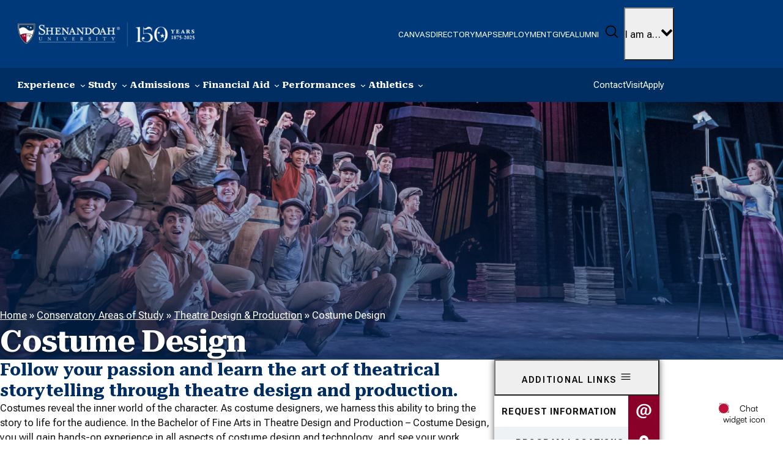

--- FILE ---
content_type: text/css
request_url: https://www.su.edu/conservatory/wp-content/themes/su-framework/dist/block-editor/blocks/panels/style-style.css?ver=2c748f2414e30cf90af5
body_size: 817
content:
.panels__actions{align-items:center;display:flex;gap:var(--su-gap-xsmall);justify-content:flex-end;margin-bottom:var(--su-gap-xsmall)}.panels__action{background:none;border:0;color:var(--su-color-gray-500);font-size:var(--su-font-size-xsmall);padding:var(--su-gap-2xsmall) 0;position:relative;text-transform:uppercase}.panels__action:focus,.panels__action:hover{background:none;color:var(--su-color-link)}.panels__action:not(:first-of-type):before{background:var(--su-color-gray-500);content:"";height:50%;left:calc(var(--su-gap-xsmall)/2*-1);position:absolute;width:1px}.panels__header *{margin:0}.is-style-has-color .panels__header{background:var(--su-color-gray-200);padding-inline:var(--su-gap-xsmall)}.panels__title{display:flex;font-size:var(--su-font-size-h4)}.is-style-has-color .panels__title{font-size:var(--su-font-size-medium)}.panels__title.is-sans{--su-font-heading:var( --su-font-sans )}.areas-of-study .panels__title{font-size:var(--su-font-size-h6)}.panels__toggle{-webkit-appearance:none;-moz-appearance:none;appearance:none;background-color:transparent;border:none;border-radius:0;color:var(--su-color-heading,currentColor);-moz-column-gap:var(--su-gap-xsmall);column-gap:var(--su-gap-xsmall);cursor:pointer;display:flex;flex:1 1 auto;font-family:inherit;font-size:inherit;justify-content:space-between;padding:var(--su-gap-small) 0;text-align:left}.is-style-has-color .panels__toggle{color:var(--su-color-gray-700);padding:var(--su-gap-xsmall) 0}.panels__toggle:focus{background-color:transparent;color:var(--su-color-text,currentColor)}.panels__toggle:focus-visible,.panels__toggle:hover{background-color:transparent;color:var(--su-color-link)}.panels__toggle:focus-visible svg,.panels__toggle:hover svg{color:var(--su-color-link)}.is-style-has-color .panels__toggle:focus-visible svg,.is-style-has-color .panels__toggle:hover svg{color:var(--su-color-white)}.panels__toggle:focus-visible .panels__toggle-text,.panels__toggle:hover .panels__toggle-text{text-decoration:underline}.is-style-has-color .panels__toggle:focus-visible .panels__toggle-icon,.is-style-has-color .panels__toggle:hover .panels__toggle-icon{background:var(--su-color-link)}.panels__toggle-text{display:block}.panels__toggle-icon{align-items:center;align-self:center;display:flex;flex:none;height:1.5rem;justify-content:center;position:relative;transition:transform .2s ease-out;width:1.5rem}.is-style-has-color .panels__toggle-icon{background:var(--su-color-heading);border-radius:50%;color:var(--su-color-white);padding:.25rem}.is-style-has-color .panels__toggle-icon:focus,.is-style-has-color .panels__toggle-icon:hover{background:var(--su-color-link)}@media(min-width:48em){.panels__toggle-icon{height:25px;width:25px}}.panels__toggle-icon svg{height:auto;transition:color .2s ease-out;width:100%}.panels__panel{border-top:1px solid var(--su-color-gray,currentColor);clear:both}.is-style-has-color .panels__panel{border-width:1px;border:1px solid var(--su-color-gray-400);border-top:0 solid var(--su-color-gray-400)}.is-style-has-color .panels__panel:first-of-type{border-top-width:1px}.is-style-has-color .panels__panel--opened .panels__header{background:var(--su-color-heading)}.is-style-has-color .panels__panel--opened .panels__toggle{color:var(--su-color-white)}.is-style-has-color .panels__panel--opened .panels__toggle-icon{background:var(--su-color-white);color:var(--su-color-heading)}.is-style-has-color .panels__panel--opened .panels__toggle-icon:focus,.is-style-has-color .panels__panel--opened .panels__toggle-icon:hover{color:var(--su-color-link)}.panels__content-inner{padding:var(--su-gap-xsmall) 0}.is-style-has-color .panels__content-inner{padding:var(--su-gap-xsmall)}.panels--interactive .panels__panel .panels__content{height:0;opacity:0;overflow:hidden;transition:height .25s ease .25s,opacity .25s ease .25s,visibility 0s .5s;visibility:hidden}.panels--interactive .panels__panel--opened .panels__content{height:-moz-max-content;height:max-content;opacity:1;overflow:clip;transition:height .3s ease,opacity .5s ease .15s,visibility 0s;visibility:visible}.panels--interactive .panels__panel--opened .panels__toggle-icon{transform:rotate(180deg)}.panels--small .panels__toggle{padding-block:1rem}.panels--small .panels__title{font-size:1rem}.panels--small .panels__toggle-icon{height:1rem;width:1rem}@media(max-width:37.4375em){.panels:not(.is-style-has-color) .panels__panel{padding-block:var(--su-gap-medium)}}:where(.panels__content-inner)>*+*{margin-block-start:var(--su-gap-block)}


--- FILE ---
content_type: text/css
request_url: https://www.su.edu/conservatory/wp-content/themes/su-framework/dist/block-editor/blocks/program-location/style-style.css?ver=6999a5e2c78e77a6fee4
body_size: -163
content:
.editor-styles-wrapper .program-location,.program-location{list-style:none;margin:calc(var(--su-gap-xsmall)*-1) calc(var(--su-gap-xsmall)*-1) 0;padding:0}.editor-styles-wrapper .program-location .program-location__item,.program-location .program-location__item{border-top:1px solid;font-size:var(--su-font-size-small);font-weight:600}.editor-styles-wrapper .program-location .program-location__item a,.editor-styles-wrapper .program-location .program-location__item>span,.program-location .program-location__item a,.program-location .program-location__item>span{display:block;padding:var(--su-gap-xsmall)}.editor-styles-wrapper .program-location .program-location__item a,.program-location .program-location__item a{text-decoration:none}.editor-styles-wrapper .program-location .program-location__item a:focus,.editor-styles-wrapper .program-location .program-location__item a:hover,.program-location .program-location__item a:focus,.program-location .program-location__item a:hover{color:inherit;text-decoration:underline}


--- FILE ---
content_type: text/css
request_url: https://www.su.edu/conservatory/wp-content/themes/su-framework/dist/block-editor/blocks/student-type/style-style.css?ver=1cb991eb046759386a3c
body_size: -116
content:
.editor-styles-wrapper .student-type,.student-type{list-style:none;margin:calc(var(--su-gap-xsmall)*-1) calc(var(--su-gap-xsmall)*-1) 0;padding:0}.editor-styles-wrapper .student-type .student-type__item,.student-type .student-type__item{border-top:1px solid;font-size:var(--su-font-size-small);font-weight:600}.editor-styles-wrapper .student-type .student-type__item a,.editor-styles-wrapper .student-type .student-type__item>span,.student-type .student-type__item a,.student-type .student-type__item>span{display:block;padding:var(--su-gap-xsmall)}.editor-styles-wrapper .student-type .student-type__item a,.student-type .student-type__item a{color:inherit;text-decoration:none}.editor-styles-wrapper .student-type .student-type__item a:focus,.editor-styles-wrapper .student-type .student-type__item a:hover,.student-type .student-type__item a:focus,.student-type .student-type__item a:hover{color:inherit;text-decoration:underline}


--- FILE ---
content_type: text/css
request_url: https://www.su.edu/conservatory/wp-content/themes/su-framework/dist/block-editor/blocks/extended-sidebar/style-style.css?ver=b2b026ec67b4cd876b8a
body_size: 246
content:
.extended-sidebar{--su-sidebar-overlap:0;background:var(--su-color-gray-300);box-shadow:0 0 10px var(--su-color-tonal-black-70);position:relative;z-index:4}@media(min-width:782px){.entry-content .extended-sidebar.is-overlap-top{margin-top:calc((var(--su-gap-small) + var(--su-sidebar-overlap))*-1)}}@media(max-width:781.9375px){.extended-sidebar{border:2px solid var(--su-color-sidebar-text,var(--su-color-tonal-black));border-radius:8px;box-shadow:none;overflow:hidden}}.extended-sidebar__item{color:var(--su-color-sidebar-text,var(--su-color-tonal-black));display:block;font-size:var(--su-font-size-medium);position:relative;transition:.125s ease}.extended-sidebar__link{align-items:center;color:inherit;cursor:pointer;display:flex;font-size:var(--su-font-size-small);font-weight:700;gap:var(--su-gap-xsmall);justify-content:space-between;letter-spacing:.05em;padding:var(--su-gap-xsmall);position:relative;text-transform:uppercase;z-index:1}.extended-sidebar__link:focus,.extended-sidebar__link:hover{background:var(--su-color-sidebar-hover-bg,var(--su-color-gray-700))!important;color:var(--su-color-sidebar-hover-text,var(--su-color-white));text-decoration:underline}.extended-sidebar__link svg{color:var(--su-color-sidebar-hover-text,var(--su-color-white));fill:var(--su-color-sidebar-hover-text,var(--su-color-white));margin-left:var(--su-gap-xsmall);position:relative;z-index:1}.extended-sidebar__link--icon:after{background:var(--su-color-sidebar-hover-bg,var(--su-color-gray-700));content:"";height:100%;position:absolute;right:0;top:0;width:calc(27px + var(--su-gap-medium))}.extended-sidebar__link--icon-left{justify-content:flex-start}.extended-sidebar__link--icon-left:after{left:0;right:auto}.extended-sidebar__link--icon-left svg{margin-right:var(--su-gap-xsmall)}.extended-sidebar__item-content{font-size:var(--su-font-size-default);padding:var(--su-gap-xsmall) var(--su-gap-xsmall) 0}.extended-sidebar__item-content li+li{margin-top:0}.extended-sidebar__item-content>:not(ul){padding-bottom:var(--su-gap-xsmall)}


--- FILE ---
content_type: text/css
request_url: https://www.su.edu/conservatory/wp-content/themes/su-framework/dist/block-editor/blocks/shared-posts/style-style.css?ver=05c6e76809c094199660
body_size: 553
content:
.card-slider{--su-card-slider-max-width:var( --su-width-content );--su-card-slider-margin:calc((100vw - var( --su-card-slider-max-width ))/2);--su-card-slider-viewable:1;margin-inline:calc(var(--su-gap-block)*-1);max-width:none;overflow:hidden;position:relative}.card-slider:not(.alignfull,.alignwide) .card-slider__content{--su-card-slider-margin:auto}.card-slider.has-background{padding-block:var(--su-gap-block)}.card-slider.alignwide{--su-card-slider-max-width:var( --su-width-wide )}.card-slider.alignfull{--su-card-slider-max-width:calc(100% - var( --su-gap-block )*2);--su-card-slider-margin:calc((100vw - var( --su-gap-block ))/10 - var( --su-gap-medium ))}.card-slider.alignfull .card-slider__header{margin-inline:auto;max-width:var(--su-width-wide)}@media(max-width:61.9375em){.card-slider.alignfull .card-slider__header{padding-inline:var(--su-gap-medium)}}.card-slider.alignfull .card-slider__content,.card-slider.alignfull .card-slider__nav{max-width:none}.card-slider.alignfull .card-slider__content{margin-inline:calc(var(--su-gap-small)*-1);padding-inline:max(var(--su-gap-block),var(--su-card-slider-margin))}@media(max-width:1140px){.card-slider.alignfull .card-slider__content{--su-card-slider-margin:calc(50% - 445px - 2vw)}}@media(max-width:61.9375em){.card-slider.alignfull .card-slider__content{--su-card-slider-margin:var( --su-gap-large )}}.card-slider .wp-block-heading{margin:0}.card-slider__nav{display:flex;flex-grow:1;gap:var(--su-gap-small);justify-content:center;margin:var(--su-gap-medium) 0 0}.card-slider__nav button,.editor-styles-wrapper .card-slider__nav button{align-items:center;background-color:var(--su-color-heading-accent);border:none;border-radius:50%;display:flex;height:clamp(4rem,1.04vw + 3.76rem,5rem);justify-content:center;margin:0;padding:0;width:clamp(4rem,1.04vw + 3.76rem,5rem)}.card-slider__nav button[disabled],.editor-styles-wrapper .card-slider__nav button[disabled]{background-color:var(--su-color-heading-accent);color:var(--su-color-button-text);opacity:.5;pointer-events:none}.card-slider__nav button svg,.editor-styles-wrapper .card-slider__nav button svg{fill:currentColor;height:50%;width:50%}.card-slider__content{display:flex;flex-wrap:nowrap;gap:var(--su-gap-medium);margin-top:var(--su-gap-medium);overflow:auto;padding-inline:max(var(--su-gap-block),var(--su-card-slider-margin)/2);scroll-snap-type:x mandatory;scrollbar-width:none}.card-slider__content::-webkit-scrollbar{display:none}.card-slider__content>*{flex:none;scroll-snap-align:left;width:calc(100% - var(--su-gap-block)*2)}@media(max-width:37.4375em){.card-slider__header{text-align:center}.card-slider__header .wp-block-group{justify-content:center}.card-slider__header .wp-block-group .wp-block-group{width:100%}}@media(min-width:48em){.card-slider{--su-card-slider-viewable:3}.card-slider__content>*{width:calc(var(--su-card-slider-max-width)/var(--su-card-slider-viewable) - var(--su-gap-small)*(var(--su-card-slider-viewable) - 1)/var(--su-card-slider-viewable))}}@media(min-width:64em){.card-slider__nav{margin:0}.card-slider__nav .card-slider__go{bottom:calc(50% - 40px);position:absolute;z-index:2}.card-slider__nav .card-slider__go--back{inset-inline-start:var(--su-gap-large);transform:translate(-50%)}.card-slider__nav .card-slider__go--forward{inset-inline-end:var(--su-gap-large);transform:translate(50%)}}


--- FILE ---
content_type: text/javascript
request_url: https://www.su.edu/conservatory/wp-content/themes/su-framework/dist/block-editor/blocks/aside-navigation/view-script.js?ver=9875e99124cff5ddeb0d
body_size: -57
content:
!function(){var e={};!function(){"use strict";var e=wdg.blocks.panelsViewScript;document.querySelectorAll(".aside-navigation").forEach(i=>{new e.Panel(i,{interactiveClass:"aside-navigation--interactive",toggle:".aside-navigation__toggle",content:".aside-navigation__items",openedClass:"aside-navigation--opened"});const a=i.querySelector(".aside-navigation__toggle"),o=i.closest(".extended-sidebar");o&&new ResizeObserver(e=>{for(let i of e){const e=i.borderBoxSize[0].blockSize;o.style.setProperty("--su-sidebar-overlap",`${e}px`)}}).observe(a)})}();var i=wdg.blocks.asideNavigationViewScript=void 0===wdg.blocks.asideNavigationViewScript?{}:wdg.blocks.asideNavigationViewScript;for(var a in e)i[a]=e[a];e.__esModule&&Object.defineProperty(i,"__esModule",{value:!0})}();

--- FILE ---
content_type: text/javascript
request_url: https://www.su.edu/conservatory/wp-content/themes/su-framework/dist/block-editor/blocks/header/view-script.js?ver=6eab2b9cde0082e19011
body_size: -74
content:
!function(){var e=function(e){"undefined"!=typeof Symbol&&Symbol.toStringTag&&Object.defineProperty(e,Symbol.toStringTag,{value:"Module"}),Object.defineProperty(e,"__esModule",{value:!0})},i={};!function(){"use strict";e(i),document.querySelectorAll(".header").forEach(e=>{if(e.classList.contains("header--media-fixed")){const i=e.querySelector(".header__media > img, .header__media > video"),t=()=>i.style.height=`${i.parentNode.getBoundingClientRect().height}px`;t(),window.addEventListener("resize",t)}})}();var t=wdg.blocks.headerViewScript=void 0===wdg.blocks.headerViewScript?{}:wdg.blocks.headerViewScript;for(var d in i)t[d]=i[d];i.__esModule&&Object.defineProperty(t,"__esModule",{value:!0})}();

--- FILE ---
content_type: text/javascript
request_url: https://www.su.edu/conservatory/wp-content/themes/su-framework/dist/block-editor/blocks/panels/view-script.js?ver=bcbf6fe34fdc294a7de5
body_size: 743
content:
!function(){var e={d:function(t,s){for(var n in s)e.o(s,n)&&!e.o(t,n)&&Object.defineProperty(t,n,{enumerable:!0,get:s[n]})},o:function(e,t){return Object.prototype.hasOwnProperty.call(e,t)},r:function(e){"undefined"!=typeof Symbol&&Symbol.toStringTag&&Object.defineProperty(e,Symbol.toStringTag,{value:"Module"}),Object.defineProperty(e,"__esModule",{value:!0})}},t={};!function(){"use strict";e.r(t),e.d(t,{Panel:function(){return s},Panels:function(){return n}});class s{constructor(e,t){this.node=e,this.opts={title:".panels__title",toggle:".panels__toggle",content:".panels__content",openedClass:"panels__panel--opened",...t},this.opened=this.node.classList.contains(this.opts.openedClass),this.title=this.node.querySelector(this.opts.title),this.toggle=this.node.querySelector(this.opts.toggle),this.content=this.node.querySelector(this.opts.content),this.toggle&&this.toggle.addEventListener("click",()=>this.togglePanel()),this.content.classList.contains("panels__content")&&(this.content.style.display="none")}open(){this.node.classList.add(this.opts.openedClass),this.toggle.setAttribute("aria-expanded","true"),this.opened=!0}close(){this.node.classList.remove(this.opts.openedClass),this.toggle.setAttribute("aria-expanded","false"),this.opened=!1}togglePanel(){return this.opened?this.close():this.open()}}class n{constructor(e,t){this.node=e,this.opts={interactiveClass:"panels--interactive",panels:".panels__panel",expand:'[data-panel-action="expand"]',collapse:'[data-panel-action="collapse"]',...t},this.node.classList.add(this.opts.interactiveClass),this.panels=Array.from(this.node.querySelectorAll(this.opts.panels)).map(e=>new s(e,this.opts)),this.expander=this.node.querySelector(this.opts.expand),this.collapser=this.node.querySelector(this.opts.collapse),this.expanded=!1,this.expander&&this.expander.addEventListener("click",()=>this.expand()),this.collapser&&this.collapser.addEventListener("click",()=>this.collapse());const n=()=>{const e=this.panels.filter(e=>e.opened).length;e===this.panels.length?this.expand():0===e&&this.collapse()};this.node.addEventListener("panel:opened",n),this.node.addEventListener("panel:closed",n)}checkHashAndOpen(){const e=window.location.hash;if(e){const t=e.substring(1),s=this.panels.find(e=>{const s=e.node.querySelector(e.opts.toggle);return s&&s.id===t});s&&(s.open(),s.node.scrollIntoView({behavior:"smooth",block:"start"}))}}collapse(){this.expanded=!1,this.panels.filter(e=>e.opened).forEach(e=>e.close())}expand(){this.expanded=!0,this.panels.filter(e=>!e.opened).forEach(e=>e.open())}}n.instances=Array.from(document.querySelectorAll(".panels")).map(e=>new n(e)),window.addEventListener("DOMContentLoaded",()=>{n.instances.forEach(e=>e.checkHashAndOpen()),document.querySelectorAll(".panels__content").forEach(e=>{e.style.display="block"})}),document.body.addEventListener("wdg:fetch:refresh",()=>{document.querySelectorAll(".panels:not(.panels--interactive").forEach(e=>{const t=new n(e);n.instances.push(t),t.checkHashAndOpen()})})}();var s=wdg.blocks.panelsViewScript=void 0===wdg.blocks.panelsViewScript?{}:wdg.blocks.panelsViewScript;for(var n in t)s[n]=t[n];t.__esModule&&Object.defineProperty(s,"__esModule",{value:!0})}();

--- FILE ---
content_type: application/javascript
request_url: https://api.wire.spbx.app/wire.js?account_id=66c37e57f423096afd3b0cee&property_id=66f1a1e40c3606148ad2abd5
body_size: 352
content:
window.addEventListener('load', function() {     (function() {         let newUrl = `https://api.wire.spbx.app/wire?token=TiIkExekSFQkvJBcnuht27%2BdRB3vWCIaZMOujXwAuFbt2pxLV0leLDrLOemlriq6m4s3Bv1BwAMCYV0heE01Vb1h0LJD%2FM%2FlyQNETwqiFaU%3D&u=${encodeURIComponent(window.location.href)}`;         let pixelTag = document.createElement('img');         pixelTag.src = newUrl;         pixelTag.alt = 'wire-tracking-pixel';         document.head.appendChild(pixelTag);     })(); });

--- FILE ---
content_type: text/javascript
request_url: https://www.su.edu/conservatory/wp-content/themes/su-framework/dist/block-editor/blocks/card-slider/view-script.js?ver=66435a9b0984a7982d33
body_size: 674
content:
!function(){var t={d:function(e,s){for(var i in s)t.o(s,i)&&!t.o(e,i)&&Object.defineProperty(e,i,{enumerable:!0,get:s[i]})},o:function(t,e){return Object.prototype.hasOwnProperty.call(t,e)},r:function(t){"undefined"!=typeof Symbol&&Symbol.toStringTag&&Object.defineProperty(t,Symbol.toStringTag,{value:"Module"}),Object.defineProperty(t,"__esModule",{value:!0})}},e={};!function(){"use strict";t.r(e),t.d(e,{Slider:function(){return s}});class s{constructor(t,e){this.node=t,this.opts={back:".card-slider__go--back",forward:".card-slider__go--forward",content:".card-slider__content",items:".card-slider__content > *",sticky:!0,...e},this.node&&(this.interval=null,this.back=this.node.querySelector(this.opts.back),this.forward=this.node.querySelector(this.opts.forward),this.content=this.node.querySelector(this.opts.content),this.items=this.node.querySelectorAll(this.opts.items),window.addEventListener("resize",this.setState.bind(this)),this.content.addEventListener("scroll",this.setState.bind(this)),this.forward.addEventListener("click",this.forwardIndex.bind(this)),this.back.addEventListener("click",this.backIndex.bind(this)),this.setIndex(0),this.setState())}scrollForward(){this.scrollInterval=setInterval(()=>{this.content.scrollTo({left:this.content.scrollLeft+5}),this.forward.disabled&&this.scrollStop()},10)}scrollBack(){this.scrollInterval=setInterval(()=>{this.content.scrollTo({left:Math.max(0,this.content.scrollLeft-5)}),this.back.disabled&&this.scrollStop()},10)}scrollStop(){"number"==typeof this.scrollInterval&&clearInterval(this.scrollInterval),this.scrollInterval=null}setState(){const t=this.items[0],e=this.items[this.items.length-1];t.offsetLeft-this.content.scrollLeft>=0?this.back.disabled=!0:this.back.removeAttribute("disabled"),this.content.scrollLeft+this.content.offsetWidth>=e.offsetLeft+e.offsetWidth-1?this.forward.disabled=!0:this.forward.removeAttribute("disabled")}getIndex(){const t=this.getPaddingOffset(),e=[...this.items].map(e=>Math.abs(e.offsetLeft-this.content.scrollLeft-t));return e.indexOf(Math.min(...e))}getPaddingOffset(){return Math.max(parseInt(getComputedStyle(this.content).paddingLeft,10),0)}setIndex(t,e="smooth"){if(t<=this.items.length){const s=this.items[t].offsetLeft-this.getPaddingOffset();this.content.scrollTo({left:Math.max(0,s),behavior:e})}else interval>0&&(clearInterval(interval),interval=null)}backIndex(){this.setIndex(Math.round(Math.max(this.getIndex()-1,0)))}forwardIndex(){this.setIndex(Math.round(Math.min(this.getIndex()+1,this.items.length-1)))}}document.addEventListener("DOMContentLoaded",()=>{document.querySelectorAll(".card-slider").forEach(t=>{new s(t,{...t.dataset})})})}();var s=wdg.blocks.cardSliderViewScript=void 0===wdg.blocks.cardSliderViewScript?{}:wdg.blocks.cardSliderViewScript;for(var i in e)s[i]=e[i];e.__esModule&&Object.defineProperty(s,"__esModule",{value:!0})}();